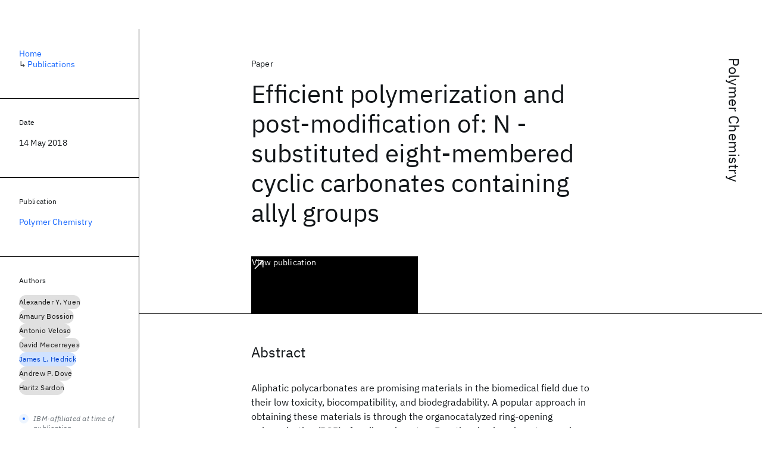

--- FILE ---
content_type: text/html; charset=utf-8
request_url: https://research.ibm.com/publications/efficient-polymerization-and-post-modification-of-n-substituted-eight-membered-cyclic-carbonates-containing-allyl-groups
body_size: 9584
content:
<!DOCTYPE html><html lang="en-US"><head><meta charSet="utf-8" data-next-head=""/><meta name="citation_title" content="Efficient polymerization and post-modification of: N -substituted eight-membered cyclic carbonates containing allyl groups" data-next-head=""/><meta name="citation_author" content="Alexander Y. Yuen" data-next-head=""/><meta name="citation_author" content="Amaury Bossion" data-next-head=""/><meta name="citation_author" content="Antonio Veloso" data-next-head=""/><meta name="citation_author" content="David Mecerreyes" data-next-head=""/><meta name="citation_author" content="James L. Hedrick" data-next-head=""/><meta name="citation_author" content="Andrew P. Dove" data-next-head=""/><meta name="citation_author" content="Haritz Sardon" data-next-head=""/><meta name="citation_publication_date" content="2018/05/14" data-next-head=""/><meta name="citation_journal_title" content="Polymer Chemistry" data-next-head=""/><meta name="citation_journal_abbrev" content="Polymer Chemistry" data-next-head=""/><meta name="citation_publisher" content="Royal Society of Chemistry" data-next-head=""/><meta name="citation_issn" content="17599954" data-next-head=""/><meta name="citation_doi" content="10.1039/c8py00231b" data-next-head=""/><title data-next-head="">Efficient polymerization and post-modification of: N -substituted eight-membered cyclic carbonates containing allyl groups for Polymer Chemistry - IBM Research</title><meta name="description" content="Efficient polymerization and post-modification of: N -substituted eight-membered cyclic carbonates containing allyl groups for Polymer Chemistry by Alexander Y. Yuen et al." data-next-head=""/><meta name="robots" content="index,follow" data-next-head=""/><meta name="viewport" content="width=device-width,initial-scale=1" data-next-head=""/><link rel="canonical" href="https://research.ibm.com/publications/efficient-polymerization-and-post-modification-of-n-substituted-eight-membered-cyclic-carbonates-containing-allyl-groups" data-next-head=""/><link rel="icon" href="//www.ibm.com/favicon.ico" data-next-head=""/><link rel="alternate" type="application/rss+xml" href="/rss" data-next-head=""/><meta name="dcterms.date" content="2021-02-09" data-next-head=""/><meta name="dcterms.rights" content="© Copyright IBM Corp. 2021" data-next-head=""/><meta name="geo.country" content="US" data-next-head=""/><meta name="google-site-verification" content="O1nsbg1J1iAeYJK6HneffI0_RiLebmSPxfs5ESYNnwI" data-next-head=""/><meta property="og:title" content="Efficient polymerization and post-modification of: N -substituted eight-membered cyclic carbonates containing allyl groups for Polymer Chemistry" data-next-head=""/><meta property="og:type" content="article" data-next-head=""/><meta property="og:url" content="https://research.ibm.com/publications/efficient-polymerization-and-post-modification-of-n-substituted-eight-membered-cyclic-carbonates-containing-allyl-groups" data-next-head=""/><meta property="og:site_name" content="IBM Research" data-next-head=""/><meta property="og:locale" content="en_US" data-next-head=""/><meta property="og:description" content="Efficient polymerization and post-modification of: N -substituted eight-membered cyclic carbonates containing allyl groups for Polymer Chemistry by Alexander Y. Yuen et al." data-next-head=""/><meta name="twitter:card" content="summary" data-next-head=""/><meta name="twitter:creator" content="@IBMResearch" data-next-head=""/><meta name="twitter:site" content="@IBMResearch" data-next-head=""/><meta name="twitter:title" content="Efficient polymerization and post-modification of: N -substituted eight-membered cyclic carbonates containing allyl groups for Polymer Chemistry" data-next-head=""/><meta name="twitter:description" content="Efficient polymerization and post-modification of: N -substituted eight-membered cyclic carbonates containing allyl groups for Polymer Chemistry by Alexander Y. Yuen et al." data-next-head=""/><link rel="preload" href="/_next/static/css/83e82bb5068e3ec1.css" as="style"/><link rel="stylesheet" href="/_next/static/css/83e82bb5068e3ec1.css" data-n-g=""/><link rel="preload" href="/_next/static/css/e5da4ffe66e1bf12.css" as="style"/><link rel="stylesheet" href="/_next/static/css/e5da4ffe66e1bf12.css" data-n-p=""/><link rel="preload" href="/_next/static/css/fd825d18bd9b3af5.css" as="style"/><link rel="stylesheet" href="/_next/static/css/fd825d18bd9b3af5.css" data-n-p=""/><noscript data-n-css=""></noscript><script defer="" nomodule="" src="/_next/static/chunks/polyfills-42372ed130431b0a.js"></script><script src="/_next/static/chunks/webpack-1c51ca2ccdd53bac.js" defer=""></script><script src="/_next/static/chunks/framework-2f3de63929c73f88.js" defer=""></script><script src="/_next/static/chunks/main-4619739afe9c9888.js" defer=""></script><script src="/_next/static/chunks/pages/_app-2e0915f9852400ba.js" defer=""></script><script src="/_next/static/chunks/07c2d338-59950c787157217b.js" defer=""></script><script src="/_next/static/chunks/2bd9703c-ddd57495365e9733.js" defer=""></script><script src="/_next/static/chunks/4653-2783c9aefa713848.js" defer=""></script><script src="/_next/static/chunks/8230-146887a2be142eea.js" defer=""></script><script src="/_next/static/chunks/1815-e22b3750d3308bf1.js" defer=""></script><script src="/_next/static/chunks/5376-0038d99c3458ca9b.js" defer=""></script><script src="/_next/static/chunks/7028-6b0bd0c950799339.js" defer=""></script><script src="/_next/static/chunks/8827-02e4b183afd13590.js" defer=""></script><script src="/_next/static/chunks/5868-a75a0d8eec4e6698.js" defer=""></script><script src="/_next/static/chunks/4749-fbf21db1db515e74.js" defer=""></script><script src="/_next/static/chunks/4633-2c0a451973a2a2a3.js" defer=""></script><script src="/_next/static/chunks/1566-dbc2c6e989e067f3.js" defer=""></script><script src="/_next/static/chunks/5626-acdf059de1b60478.js" defer=""></script><script src="/_next/static/chunks/6326-0ca25a6cc6bd100a.js" defer=""></script><script src="/_next/static/chunks/8154-f99aaecb0398d57c.js" defer=""></script><script src="/_next/static/chunks/7280-035d9c5b832dcac7.js" defer=""></script><script src="/_next/static/chunks/3268-ee475b2828a60f89.js" defer=""></script><script src="/_next/static/chunks/7854-7b582b021b44676a.js" defer=""></script><script src="/_next/static/chunks/9789-42fddd6a240dee8b.js" defer=""></script><script src="/_next/static/chunks/7362-746b2a256bbdf20d.js" defer=""></script><script src="/_next/static/chunks/3339-fa57320dedfc8993.js" defer=""></script><script src="/_next/static/chunks/2347-393e3ac05f76ab50.js" defer=""></script><script src="/_next/static/chunks/9158-32380122231af366.js" defer=""></script><script src="/_next/static/chunks/5979-4f1e9beee974c942.js" defer=""></script><script src="/_next/static/chunks/pages/publications/%5Bpid%5D-ea18105fb3bfbbad.js" defer=""></script><script src="/_next/static/OYhjTG8zdxOeB2_cJtwSS/_buildManifest.js" defer=""></script><script src="/_next/static/OYhjTG8zdxOeB2_cJtwSS/_ssgManifest.js" defer=""></script></head><body><script>0</script><div id="__next"><main class="iBiIZ" data-testid="publication-detail" id="main-content"><div class="Fg24T Y5TZe RPesI ZRGUc"><div class="_8scO4 XcAHk _2OuX" style="--row:1"><header class="QVtfo"><div class="_9vDCG DFfe3"><a class="HEKNI" href="/publications?source=20640">Polymer Chemistry</a></div><div class="U2An_">Paper</div><div class="_5OrbB"><time dateTime="2018-05-14T00:00:00.000Z">14 May 2018</time></div><h1 class="X_d3X">Efficient polymerization and post-modification of: N -substituted eight-membered cyclic carbonates containing allyl groups</h1><div class="I_BNb"><a class="fib4_ _8QzOq jaHwz u_oQQ cds--btn cds--btn--xl cds--layout--size-xl cds--btn--secondary" type="button" href="https://dx.doi.org/10.1039/c8py00231b">View publication<svg focusable="false" preserveAspectRatio="xMidYMid meet" fill="currentColor" aria-hidden="true" width="24" height="24" viewBox="0 0 32 32" class="cds--btn__icon" xmlns="http://www.w3.org/2000/svg"><path d="M10 6L10 8 22.59 8 6 24.59 7.41 26 24 9.41 24 22 26 22 26 6 10 6z"></path></svg></a></div><div class="glIpa"><a class="btnC6 _8QzOq trQob cds--btn cds--btn--secondary cds--btn--icon-only" type="button" href="https://dx.doi.org/10.1039/c8py00231b"><svg focusable="false" preserveAspectRatio="xMidYMid meet" fill="currentColor" width="24" height="24" viewBox="0 0 32 32" aria-hidden="true" xmlns="http://www.w3.org/2000/svg"><path d="M10 6L10 8 22.59 8 6 24.59 7.41 26 24 9.41 24 22 26 22 26 6 10 6z"></path></svg></a></div></header><section class="k_Ubs VQCQJ"><div class="_3U9NF"><h2 class="FnYe8" id="abstract">Abstract</h2><div class="PshSr"><p class="fX91I _8GzjU dLkDg">Aliphatic polycarbonates are promising materials in the biomedical field due to their low toxicity, biocompatibility, and biodegradability. A popular approach in obtaining these materials is through the organocatalyzed ring-opening polymerization (ROP) of cyclic carbonates. Functional polycarbonates can be obtained by (co)polymerizing allyl-functional cyclic monomers, which can be chemically modified via radical thiol-ene click reactions after the ROP process. To date, allyl-bearing 6-membered cyclic carbonates have been reported, however their polymerization kinetics are slow. In previous works, larger cyclic carbonates (e.g. N-substituted eight membered cyclic carbonates) have demonstrated superior reactivities over their smaller counterparts and hence, in this work, we investigated the preparation and ROP of two allyl bearing N-substituted eight membered cyclic carbonates. One of these monomers, with a pendent carbamate group, displayed substantially enhanced polymerization kinetics that allowed for efficient homopolymerizations and co-polymerizations with commercially available monomers (e.g. trimethylene carbonate, or TMC). Lastly, the polymers underwent almost quantitative post-polymerization modification via thiol-ene chemistry to yield different functionalized polycarbonates. We also demonstrated that the post-polymerization reaction could be used to form polycarbonate-based gels with multifunctional thiols.</p></div></div></section><section class="eRsn_"><div class="vq9mI"><h2 class="WAHVg" id="related-publications">Related</h2><div class="Ffpjl"><article class="Xv3EI" data-testid="publication-card"><div class="K0zPj"><div class="JgF8C"><svg focusable="false" preserveAspectRatio="xMidYMid meet" fill="currentColor" aria-hidden="true" width="24" height="24" viewBox="0 0 32 32" class="IP4TE" xmlns="http://www.w3.org/2000/svg"><path d="M25.7,9.3l-7-7C18.5,2.1,18.3,2,18,2H8C6.9,2,6,2.9,6,4v24c0,1.1,0.9,2,2,2h16c1.1,0,2-0.9,2-2V10C26,9.7,25.9,9.5,25.7,9.3 z M18,4.4l5.6,5.6H18V4.4z M24,28H8V4h8v6c0,1.1,0.9,2,2,2h6V28z"></path><path d="M10 22H22V24H10zM10 16H22V18H10z"></path></svg><div class="CaNu_"><svg focusable="false" preserveAspectRatio="xMidYMid meet" fill="currentColor" width="24" height="24" viewBox="0 0 32 32" aria-hidden="true" class="koOzz" xmlns="http://www.w3.org/2000/svg"><path d="M17 22L17 14 13 14 13 16 15 16 15 22 12 22 12 24 20 24 20 22 17 22zM16 8a1.5 1.5 0 101.5 1.5A1.5 1.5 0 0016 8z"></path><path d="M16,30A14,14,0,1,1,30,16,14,14,0,0,1,16,30ZM16,4A12,12,0,1,0,28,16,12,12,0,0,0,16,4Z"></path></svg></div></div><div class="_8ijei"><div class="jEk8r">Paper</div><h3 class="aqswh"><a href="/publications/developments-in-dynamic-covalent-chemistries-from-the-reaction-of-thiols-with-hexahydrotriazines">Developments in Dynamic Covalent Chemistries from the Reaction of Thiols with Hexahydrotriazines<svg focusable="false" preserveAspectRatio="xMidYMid meet" fill="currentColor" aria-hidden="true" width="24" height="24" viewBox="0 0 24 24" class="WPkqJ" xmlns="http://www.w3.org/2000/svg"><path d="M14 4L12.9 5.1 18.9 11.2 2 11.2 2 12.8 18.9 12.8 12.9 18.9 14 20 22 12z"></path></svg></a></h3></div></div><div class="xx0Uq"><p>Rudy J. Wojtecki, Gavin O. Jones, et al.</p><p class="_8bEye">JACS</p></div></article><article class="Xv3EI" data-testid="publication-card"><div class="K0zPj"><div class="JgF8C"><svg focusable="false" preserveAspectRatio="xMidYMid meet" fill="currentColor" aria-hidden="true" width="24" height="24" viewBox="0 0 32 32" class="IP4TE" xmlns="http://www.w3.org/2000/svg"><path d="M25.7,9.3l-7-7C18.5,2.1,18.3,2,18,2H8C6.9,2,6,2.9,6,4v24c0,1.1,0.9,2,2,2h16c1.1,0,2-0.9,2-2V10C26,9.7,25.9,9.5,25.7,9.3 z M18,4.4l5.6,5.6H18V4.4z M24,28H8V4h8v6c0,1.1,0.9,2,2,2h6V28z"></path><path d="M10 22H22V24H10zM10 16H22V18H10z"></path></svg><div class="CaNu_"><svg focusable="false" preserveAspectRatio="xMidYMid meet" fill="currentColor" width="24" height="24" viewBox="0 0 32 32" aria-hidden="true" class="koOzz" xmlns="http://www.w3.org/2000/svg"><path d="M17 22L17 14 13 14 13 16 15 16 15 22 12 22 12 24 20 24 20 22 17 22zM16 8a1.5 1.5 0 101.5 1.5A1.5 1.5 0 0016 8z"></path><path d="M16,30A14,14,0,1,1,30,16,14,14,0,0,1,16,30ZM16,4A12,12,0,1,0,28,16,12,12,0,0,0,16,4Z"></path></svg></div></div><div class="_8ijei"><div class="jEk8r">Paper</div><h3 class="aqswh"><a href="/publications/broad-spectrum-antimicrobial-polycarbonate-hydrogels-with-fast-degradability">Broad-Spectrum Antimicrobial Polycarbonate Hydrogels with Fast Degradability<svg focusable="false" preserveAspectRatio="xMidYMid meet" fill="currentColor" aria-hidden="true" width="24" height="24" viewBox="0 0 24 24" class="WPkqJ" xmlns="http://www.w3.org/2000/svg"><path d="M14 4L12.9 5.1 18.9 11.2 2 11.2 2 12.8 18.9 12.8 12.9 18.9 14 20 22 12z"></path></svg></a></h3></div></div><div class="xx0Uq"><p>Ana Pascual, Jeremy P. K. Tan, et al.</p><p class="_8bEye">Biomacromolecules</p></div></article><article class="Xv3EI" data-testid="publication-card"><div class="K0zPj"><div class="JgF8C"><svg focusable="false" preserveAspectRatio="xMidYMid meet" fill="currentColor" aria-hidden="true" width="24" height="24" viewBox="0 0 32 32" class="IP4TE" xmlns="http://www.w3.org/2000/svg"><path d="M25.7,9.3l-7-7C18.5,2.1,18.3,2,18,2H8C6.9,2,6,2.9,6,4v24c0,1.1,0.9,2,2,2h16c1.1,0,2-0.9,2-2V10C26,9.7,25.9,9.5,25.7,9.3 z M18,4.4l5.6,5.6H18V4.4z M24,28H8V4h8v6c0,1.1,0.9,2,2,2h6V28z"></path><path d="M10 22H22V24H10zM10 16H22V18H10z"></path></svg><div class="CaNu_"><svg focusable="false" preserveAspectRatio="xMidYMid meet" fill="currentColor" width="24" height="24" viewBox="0 0 32 32" aria-hidden="true" class="koOzz" xmlns="http://www.w3.org/2000/svg"><path d="M17 22L17 14 13 14 13 16 15 16 15 22 12 22 12 24 20 24 20 22 17 22zM16 8a1.5 1.5 0 101.5 1.5A1.5 1.5 0 0016 8z"></path><path d="M16,30A14,14,0,1,1,30,16,14,14,0,0,1,16,30ZM16,4A12,12,0,1,0,28,16,12,12,0,0,0,16,4Z"></path></svg></div></div><div class="_8ijei"><div class="jEk8r">Paper</div><h3 class="aqswh"><a href="/publications/room-temperature-synthesis-of-non-isocyanate-polyurethanes-nipus-using-highly-reactive-n-substituted-8-membered-cyclic-carbonates">Room temperature synthesis of non-isocyanate polyurethanes (NIPUs) using highly reactive N-substituted 8-membered cyclic carbonates<svg focusable="false" preserveAspectRatio="xMidYMid meet" fill="currentColor" aria-hidden="true" width="24" height="24" viewBox="0 0 24 24" class="WPkqJ" xmlns="http://www.w3.org/2000/svg"><path d="M14 4L12.9 5.1 18.9 11.2 2 11.2 2 12.8 18.9 12.8 12.9 18.9 14 20 22 12z"></path></svg></a></h3></div></div><div class="xx0Uq"><p>Alexander Y. Yuen, Amaury Bossion, et al.</p><p class="_8bEye">Polymer Chemistry</p></div></article><article class="Xv3EI" data-testid="publication-card"><div class="K0zPj"><div class="JgF8C"><svg focusable="false" preserveAspectRatio="xMidYMid meet" fill="currentColor" aria-hidden="true" width="24" height="24" viewBox="0 0 32 32" class="IP4TE" xmlns="http://www.w3.org/2000/svg"><path d="M25.7,9.3l-7-7C18.5,2.1,18.3,2,18,2H8C6.9,2,6,2.9,6,4v24c0,1.1,0.9,2,2,2h16c1.1,0,2-0.9,2-2V10C26,9.7,25.9,9.5,25.7,9.3 z M18,4.4l5.6,5.6H18V4.4z M24,28H8V4h8v6c0,1.1,0.9,2,2,2h6V28z"></path><path d="M10 22H22V24H10zM10 16H22V18H10z"></path></svg><div class="CaNu_"><svg focusable="false" preserveAspectRatio="xMidYMid meet" fill="currentColor" width="24" height="24" viewBox="0 0 32 32" aria-hidden="true" class="koOzz" xmlns="http://www.w3.org/2000/svg"><path d="M17 22L17 14 13 14 13 16 15 16 15 22 12 22 12 24 20 24 20 22 17 22zM16 8a1.5 1.5 0 101.5 1.5A1.5 1.5 0 0016 8z"></path><path d="M16,30A14,14,0,1,1,30,16,14,14,0,0,1,16,30ZM16,4A12,12,0,1,0,28,16,12,12,0,0,0,16,4Z"></path></svg></div></div><div class="_8ijei"><div class="jEk8r">Paper</div><h3 class="aqswh"><a href="/publications/preparation-of-biodegradable-cationic-polycarbonates-and-hydrogels-through-the-direct-polymerization-of-quaternized-cyclic-carbonates">Preparation of Biodegradable Cationic Polycarbonates and Hydrogels through the Direct Polymerization of Quaternized Cyclic Carbonates<svg focusable="false" preserveAspectRatio="xMidYMid meet" fill="currentColor" aria-hidden="true" width="24" height="24" viewBox="0 0 24 24" class="WPkqJ" xmlns="http://www.w3.org/2000/svg"><path d="M14 4L12.9 5.1 18.9 11.2 2 11.2 2 12.8 18.9 12.8 12.9 18.9 14 20 22 12z"></path></svg></a></h3></div></div><div class="xx0Uq"><p>Alexander Y. Yuen, Elena Lopez-Martinez, et al.</p><p class="_8bEye">ACS Biomater. Sci. Eng.</p></div></article></div><div class="XgS2P"><a class="obIJW _8QzOq jaHwz u_oQQ cds--btn cds--btn--secondary" type="button" href="/publications">View all publications<svg focusable="false" preserveAspectRatio="xMidYMid meet" fill="currentColor" aria-hidden="true" width="16" height="16" viewBox="0 0 16 16" class="cds--btn__icon" xmlns="http://www.w3.org/2000/svg"><path d="M9.3 3.7L13.1 7.5 1 7.5 1 8.5 13.1 8.5 9.3 12.3 10 13 15 8 10 3z"></path></svg></a></div></div></section></div><aside class="_8scO4 ioEqj" style="--row:1"><section class="hgUy9 GBlsk"><nav aria-label="breadcrumbs" class="GPgOh"><ol><li><a class="cds--link" href="/">Home</a></li><li><span class="Z6j5t" aria-hidden="true">↳<!-- --> </span><a class="cds--link" href="/publications">Publications</a></li></ol></nav></section><section class="hgUy9 v7pWz GBlsk"><h2 class="zRRkv">Date</h2><div class="SOETe"><time dateTime="2018-05-14T00:00:00.000Z">14 May 2018</time></div></section><section class="hgUy9 v7pWz GBlsk"><h2 class="_9qw8c">Publication</h2><div class="j0ckp"><a class="cds--link pIMym" href="/publications?source=20640">Polymer Chemistry</a></div></section><div class="glY7_ FOpJO sU9EM"><section class="hgUy9 v7pWz _102e9"><h2 class="eG9du" id="authors">Authors</h2><ul class="erAjw XsMPR VPCjD e90yg NZx5r RIahc"><li class="tAqXo SltpH rQp5_ XB7Ya uC739"><a class="cds--tag cds--tag--operational qvDkO JPTsZ cds--tag--gray" id="tag-id-:Rqp96:" data-testid="operational-tag" href="/publications?author=25623"><span title="" class="" dir="auto"><span title="Alexander Y. Yuen" class="cds--tag__label" dir="auto">Alexander Y. Yuen</span></span></a></li><li class="tAqXo SltpH rQp5_ XB7Ya uC739"><a class="cds--tag cds--tag--operational qvDkO JPTsZ cds--tag--gray" id="tag-id-:R1ap96:" data-testid="operational-tag" href="/publications?author=17269"><span title="" class="" dir="auto"><span title="Amaury Bossion" class="cds--tag__label" dir="auto">Amaury Bossion</span></span></a></li><li class="tAqXo SltpH rQp5_ XB7Ya uC739"><a class="cds--tag cds--tag--operational qvDkO JPTsZ cds--tag--gray" id="tag-id-:R1qp96:" data-testid="operational-tag" href="/publications?author=25624"><span title="" class="" dir="auto"><span title="Antonio Veloso" class="cds--tag__label" dir="auto">Antonio Veloso</span></span></a></li><li class="tAqXo SltpH rQp5_ XB7Ya uC739"><a class="cds--tag cds--tag--operational qvDkO JPTsZ cds--tag--gray" id="tag-id-:R2ap96:" data-testid="operational-tag" href="/publications?author=25625"><span title="" class="" dir="auto"><span title="David Mecerreyes" class="cds--tag__label" dir="auto">David Mecerreyes</span></span></a></li><li class="tAqXo SltpH rQp5_ XB7Ya uC739"><a class="cds--tag cds--tag--operational qvDkO JPTsZ cds--tag--blue" id="tag-id-:R2qp96:" data-testid="operational-tag" href="/people/james-hedrick"><span title="" class="" dir="auto"><span title="James L. Hedrick" class="cds--tag__label" dir="auto">James L. Hedrick</span></span></a></li><li class="tAqXo SltpH rQp5_ XB7Ya uC739"><a class="cds--tag cds--tag--operational qvDkO JPTsZ cds--tag--gray" id="tag-id-:R3ap96:" data-testid="operational-tag" href="/publications?author=6472"><span title="" class="" dir="auto"><span title="Andrew P. Dove" class="cds--tag__label" dir="auto">Andrew P. Dove</span></span></a></li><li class="tAqXo SltpH rQp5_ XB7Ya uC739"><a class="cds--tag cds--tag--operational qvDkO JPTsZ cds--tag--gray" id="tag-id-:R3qp96:" data-testid="operational-tag" href="/publications?author=6473"><span title="" class="" dir="auto"><span title="Haritz Sardon" class="cds--tag__label" dir="auto">Haritz Sardon</span></span></a></li></ul><div class="TC9_u"><div class="nUu9L" role="presentation"><svg class="_7rKuO" width="16" height="16" viewBox="0 0 16 16" fill="none" role="presentation"><circle class="ql6Kf" cx="8" cy="8" r="8"></circle><circle class="LIZJx" cx="8" cy="8" r="2"></circle></svg><span class="exJrc">IBM-affiliated at time of publication</span></div></div></section></div><div class="hlLYT FOpJO sU9EM"><section class="hgUy9 v7pWz _102e9"><h2 class="ifwRw" id="resources">Resources</h2><div class="cm5kM"><ul class="A_jsW j2PsV" style="--border-color:#c1c7cd;--color:#0f62fe;--hover-color:#0f62fe;--icon-color:#0f62fe;--icon-size:1rem;--padding-y:0.5rem"><li class="zTIy0 zkXlv _7Ozjb"><a class="mbD_0" href="https://dx.doi.org/10.1039/c8py00231b"><span class="ahIsp">Publication</span><svg focusable="false" preserveAspectRatio="xMidYMid meet" fill="currentColor" width="16" height="16" viewBox="0 0 32 32" aria-hidden="true" class="LQtUo" xmlns="http://www.w3.org/2000/svg"><path d="M10 6L10 8 22.59 8 6 24.59 7.41 26 24 9.41 24 22 26 22 26 6 10 6z"></path></svg></a></li></ul></div></section><section class="hgUy9 v7pWz _102e9"><h2 class="MJSvg" id="share">Share</h2><ul class="k7Uwc"><li><button class="mYkEM _8QzOq trQob cds--btn cds--btn--sm cds--layout--size-sm cds--btn--ghost cds--btn--icon-only" type="button"><svg focusable="false" preserveAspectRatio="xMidYMid meet" fill="currentColor" width="32" height="32" viewBox="0 0 32 32" aria-hidden="true" xmlns="http://www.w3.org/2000/svg"><path d="M26.67,4H5.33A1.34,1.34,0,0,0,4,5.33V26.67A1.34,1.34,0,0,0,5.33,28H16.82V18.72H13.7V15.09h3.12V12.42c0-3.1,1.89-4.79,4.67-4.79.93,0,1.86,0,2.79.14V11H22.37c-1.51,0-1.8.72-1.8,1.77v2.31h3.6l-.47,3.63H20.57V28h6.1A1.34,1.34,0,0,0,28,26.67V5.33A1.34,1.34,0,0,0,26.67,4Z"></path></svg></button></li><li><button class="mYkEM _8QzOq trQob cds--btn cds--btn--sm cds--layout--size-sm cds--btn--ghost cds--btn--icon-only" type="button"><svg focusable="false" preserveAspectRatio="xMidYMid meet" fill="currentColor" width="32" height="32" viewBox="0 0 32 32" aria-hidden="true" xmlns="http://www.w3.org/2000/svg"><path d="m18.2342,14.1624l8.7424-10.1624h-2.0717l-7.591,8.8238-6.0629-8.8238h-6.9929l9.1684,13.3432-9.1684,10.6568h2.0718l8.0163-9.3183,6.4029,9.3183h6.9929l-9.5083-13.8376h.0005Zm-2.8376,3.2984l-.9289-1.3287L7.0763,5.5596h3.1822l5.9649,8.5323.9289,1.3287,7.7536,11.0907h-3.1822l-6.3272-9.05v-.0005Z"></path></svg></button></li><li><button class="mYkEM _8QzOq trQob cds--btn cds--btn--sm cds--layout--size-sm cds--btn--ghost cds--btn--icon-only" type="button"><svg focusable="false" preserveAspectRatio="xMidYMid meet" fill="currentColor" width="32" height="32" viewBox="0 0 32 32" aria-hidden="true" xmlns="http://www.w3.org/2000/svg"><path d="M26.2,4H5.8C4.8,4,4,4.8,4,5.7v20.5c0,0.9,0.8,1.7,1.8,1.7h20.4c1,0,1.8-0.8,1.8-1.7V5.7C28,4.8,27.2,4,26.2,4z M11.1,24.4 H7.6V13h3.5V24.4z M9.4,11.4c-1.1,0-2.1-0.9-2.1-2.1c0-1.2,0.9-2.1,2.1-2.1c1.1,0,2.1,0.9,2.1,2.1S10.5,11.4,9.4,11.4z M24.5,24.3 H21v-5.6c0-1.3,0-3.1-1.9-3.1c-1.9,0-2.1,1.5-2.1,2.9v5.7h-3.5V13h3.3v1.5h0.1c0.5-0.9,1.7-1.9,3.4-1.9c3.6,0,4.3,2.4,4.3,5.5V24.3z"></path></svg></button></li></ul></section></div></aside></div></main></div><script id="__NEXT_DATA__" type="application/json">{"props":{"pageProps":{"envProps":{"cosUrl":"https://research-website-prod-cms-uploads.s3.us.cloud-object-storage.appdomain.cloud/","publicEnv":"production","publicUrl":"https://research.ibm.com/"},"initialApolloState":{"Author:25623":{"__typename":"Author","ibmer":null,"id":"25623"},"Author:17269":{"__typename":"Author","ibmer":null,"id":"17269"},"Author:25624":{"__typename":"Author","ibmer":null,"id":"25624"},"Author:25625":{"__typename":"Author","ibmer":null,"id":"25625"},"Author:12254":{"__typename":"Author","ibmer":{"__typename":"Ibmer","slug":"james-hedrick"},"id":"12254"},"Author:6472":{"__typename":"Author","ibmer":null,"id":"6472"},"Author:6473":{"__typename":"Author","ibmer":null,"id":"6473"},"Publication:13155":{"__typename":"Publication","abstract":"Dynamic covalent chemistries have garnered significant attention for their potential to revolutionize technologies in the material fields (engineering, biomedical, and sensors) and synthetic design strategies as they provide access to stimuli responsiveness and adaptive behaviors. However, only a limited number of molecular motifs have been known to display this dynamic behavior under mild conditions. Here, we identified a dynamic covalent motif - thioaminals - that is produced from the reaction of hexahydrotriazines (HTs) with thiols. Furthermore, we report on the synthesis of a new family of step-growth polymers based on this motif. The condensation efficiently proceeds to quantitative yields within a short time frame and offers versatility in functional group tolerance; thus, it can be exploited to synthesize both small molecule thioaminals as well as high molecular weight polymers from the step-growth polymerization of HTs with dithiols. Careful evaluation of substituted HTs and organic thiols supported by DFT calculations led to a chemically diverse library of polymers based on this motif. Finally, dynamic substitution reactions were employed toward the facile preparation of functional oligomers and macromolecules. This dynamic covalent motif is particularly attractive for a range of applications that include material design and drug delivery due to the economic feasibility of synthesis.","authors":[{"__typename":"PublicationHasAuthorName","authorName":{"__typename":"AuthorName","firstName":"Rudy J.","firstNameInitials":"R.J.","lastName":"Wojtecki"}},{"__typename":"PublicationHasAuthorName","authorName":{"__typename":"AuthorName","firstName":"Gavin O.","firstNameInitials":"G.O.","lastName":"Jones"}},{"__typename":"PublicationHasAuthorName","authorName":{"__typename":"AuthorName","firstName":"Alexander Y.","firstNameInitials":"A.Y.","lastName":"Yuen"}},{"__typename":"PublicationHasAuthorName","authorName":{"__typename":"AuthorName","firstName":"Willy","firstNameInitials":"W.","lastName":"Chin"}},{"__typename":"PublicationHasAuthorName","authorName":{"__typename":"AuthorName","firstName":"Dylan J.","firstNameInitials":"D.J.","lastName":"Boday"}},{"__typename":"PublicationHasAuthorName","authorName":{"__typename":"AuthorName","firstName":"Alshakim","firstNameInitials":"A.","lastName":"Nelson"}},{"__typename":"PublicationHasAuthorName","authorName":{"__typename":"AuthorName","firstName":"Jeannette M.","firstNameInitials":"J.M.","lastName":"Garcia"}},{"__typename":"PublicationHasAuthorName","authorName":{"__typename":"AuthorName","firstName":"Yi Yan","firstNameInitials":"Y.Y.","lastName":"Yang"}},{"__typename":"PublicationHasAuthorName","authorName":{"__typename":"AuthorName","firstName":"James L.","firstNameInitials":"J.L.","lastName":"Hedrick"}}],"id":"13155","linkCode":null,"publishedMeta":{"__typename":"PublishedMeta","source":"JACS"},"slug":"developments-in-dynamic-covalent-chemistries-from-the-reaction-of-thiols-with-hexahydrotriazines","title":"Developments in Dynamic Covalent Chemistries from the Reaction of Thiols with Hexahydrotriazines","type":{"__typename":"PublicationType","displayValue":"Paper"}},"Publication:13554":{"__typename":"Publication","abstract":"In this study, a new family of broad-spectrum antimicrobial polycarbonate hydrogels has been successfully synthesized and characterized. Tertiary amine-containing eight-membered monofunctional and difunctional cyclic carbonates were synthesized, and chemically cross-linked polycarbonate hydrogels were obtained by copolymerizing these monomers with a poly(ethylene glycol)-based bifunctional initiator via organocatalyzed ring-opening polymerization using 1,8-diazabicyclo[5.4.0]undec-7-ene catalyst. The gels were quaternized using methyl iodide to confer antimicrobial properties. Stable hydrogels were obtained only when the bifunctional monomer concentration was equal to or higher than 12 mol %. In vitro antimicrobial studies revealed that all quaternized hydrogels exhibited broad-spectrum antimicrobial activity against Staphylococcus aureus (Gram-positive), Escherichia coli (Gram-negative), Pseudomonas aeruginosa (Gram-negative), and Candida albicans (fungus), while the antimicrobial activity of the nonquaternized hydrogels was negligible. Moreover, the gels showed fast degradation at room temperature (4-6 days), which makes them ideal candidates for wound healing and implantable biomaterials. (Figure Presented)","authors":[{"__typename":"PublicationHasAuthorName","authorName":{"__typename":"AuthorName","firstName":"Ana","firstNameInitials":"A.","lastName":"Pascual"}},{"__typename":"PublicationHasAuthorName","authorName":{"__typename":"AuthorName","firstName":"Jeremy P. K.","firstNameInitials":"J.P.K.","lastName":"Tan"}},{"__typename":"PublicationHasAuthorName","authorName":{"__typename":"AuthorName","firstName":"Alexander Y.","firstNameInitials":"A.Y.","lastName":"Yuen"}},{"__typename":"PublicationHasAuthorName","authorName":{"__typename":"AuthorName","firstName":"Julian","firstNameInitials":"J.","lastName":"Chan"}},{"__typename":"PublicationHasAuthorName","authorName":{"__typename":"AuthorName","firstName":"Daniel J.","firstNameInitials":"D.J.","lastName":"Coady"}},{"__typename":"PublicationHasAuthorName","authorName":{"__typename":"AuthorName","firstName":"David","firstNameInitials":"D.","lastName":"Mecerreyes"}},{"__typename":"PublicationHasAuthorName","authorName":{"__typename":"AuthorName","firstName":"James L.","firstNameInitials":"J.L.","lastName":"Hedrick"}},{"__typename":"PublicationHasAuthorName","authorName":{"__typename":"AuthorName","firstName":"Yi Yan","firstNameInitials":"Y.Y.","lastName":"Yang"}},{"__typename":"PublicationHasAuthorName","authorName":{"__typename":"AuthorName","firstName":"Haritz","firstNameInitials":"H.","lastName":"Sardon"}}],"id":"13554","linkCode":null,"publishedMeta":{"__typename":"PublishedMeta","source":"Biomacromolecules"},"slug":"broad-spectrum-antimicrobial-polycarbonate-hydrogels-with-fast-degradability","title":"Broad-Spectrum Antimicrobial Polycarbonate Hydrogels with Fast Degradability","type":{"__typename":"PublicationType","displayValue":"Paper"}},"Publication:12765":{"__typename":"Publication","abstract":"There is a growing interest to develop green synthetic pathways towards industrially relevant polymers such as polyurethanes without the use of toxic and dangerous isocyanate monomers. The most promising route towards non-isocyanate polyurethanes (NIPUs) is the aminolysis of dicyclic carbonates derived from renewable resources. Although, cyclic carbonates of 5- and 6-members have been successfully proposed, aminolysis of these compounds requires the use of high temperatures to obtain high conversions and subsequently high molecular weight NIPUs. Indeed, these cyclic carbonates do not allow the achievement of high molecular weight NIPUs using low reactive diamines analogous to two of the most industrially relevant aliphatic diisocyanates. Herein, we report a (bis) N-substituted 8-membered cyclic carbonate that could be prepared from naturally abundant epoxides, diamines and dimethyl carbonate using sustainable chemical routes. This N-substituted 8 membered cyclic carbonate appeared to be much more reactive than the smaller 5- and 6-membered cyclic carbonates. Due to this increased reactivity, we obtained high molecular weight NIPUs using a variety of diamines, including industrially relevant hindered aliphatic diamines, such as 5-amino-1,3,3-trimethylcyclohexanemethylamine (IPDA) and 4,4′-methylenebis(cyclohexylamine). The synthesis of NIPUs was demonstrated at room temperature without the need for any additional catalyst. Altogether, this paper shows that (bis) N-substituted 8-membered cyclic carbonates are ideal starting materials for the synthesis of sustainable non-isocyanate polyurethanes (NIPUs).","authors":[{"__typename":"PublicationHasAuthorName","authorName":{"__typename":"AuthorName","firstName":"Alexander Y.","firstNameInitials":"A.Y.","lastName":"Yuen"}},{"__typename":"PublicationHasAuthorName","authorName":{"__typename":"AuthorName","firstName":"Amaury","firstNameInitials":"A.","lastName":"Bossion"}},{"__typename":"PublicationHasAuthorName","authorName":{"__typename":"AuthorName","firstName":"Enrique","firstNameInitials":"E.","lastName":"Gomez-Bengoa"}},{"__typename":"PublicationHasAuthorName","authorName":{"__typename":"AuthorName","firstName":"Fernando","firstNameInitials":"F.","lastName":"Ruipérez"}},{"__typename":"PublicationHasAuthorName","authorName":{"__typename":"AuthorName","firstName":"Mehmet","firstNameInitials":"M.","lastName":"Isik"}},{"__typename":"PublicationHasAuthorName","authorName":{"__typename":"AuthorName","firstName":"James L.","firstNameInitials":"J.L.","lastName":"Hedrick"}},{"__typename":"PublicationHasAuthorName","authorName":{"__typename":"AuthorName","firstName":"David","firstNameInitials":"D.","lastName":"Mecerreyes"}},{"__typename":"PublicationHasAuthorName","authorName":{"__typename":"AuthorName","firstName":"Yi Yan","firstNameInitials":"Y.Y.","lastName":"Yang"}},{"__typename":"PublicationHasAuthorName","authorName":{"__typename":"AuthorName","firstName":"Haritz","firstNameInitials":"H.","lastName":"Sardon"}}],"id":"12765","linkCode":null,"publishedMeta":{"__typename":"PublishedMeta","source":"Polymer Chemistry"},"slug":"room-temperature-synthesis-of-non-isocyanate-polyurethanes-nipus-using-highly-reactive-n-substituted-8-membered-cyclic-carbonates","title":"Room temperature synthesis of non-isocyanate polyurethanes (NIPUs) using highly reactive N-substituted 8-membered cyclic carbonates","type":{"__typename":"PublicationType","displayValue":"Paper"}},"Publication:10377":{"__typename":"Publication","abstract":"Polymers exhibiting both antimicrobial and biodegradable properties are of great interest for next generation materials in healthcare. Among those, cationic polycarbonates are one of the most promising classes of materials because of their biodegradability, low toxicity, and biocompatibility. They are typically prepared by a chemical postmodification after the polymer has been synthesized. The main problem with the latter is the challenges of ensuring and verifying complete quaternization within the polymer structure. Herein, we report the first example of synthesizing and polymerizing charged aliphatic cyclic carbonates with three different alkane pendant groups (N-methyl, N-butyl, and N-hexyl) by ring-opening polymerization (ROP). These charged eight-membered cyclic carbonates displayed extraordinary reactivity and were even polymerizable in polar solvents (e.g., DMSO) and in catalyst free conditions that are generally unobtainable for other ring opening polymerization processes. A computational study was carried out and the findings were in agreement with the experimental data in regards to the dramatic increase in reactivity of the charged monomer over their neutral analogs. Furthermore, a series of hydrogels were prepared using the different charged eight-membered cyclic carbonates, and we found it to have a significant impact on the hydrogels' ability to swell and degrade in water. Finally, the hydrogels demonstrated antibacterial activity against Escherichia coli (Gram-negative) and Staphylococcus aureus (Gram-positive). These materials could be ideal candidates for biologically relevant applications where cationic structure is required.","authors":[{"__typename":"PublicationHasAuthorName","authorName":{"__typename":"AuthorName","firstName":"Alexander Y.","firstNameInitials":"A.Y.","lastName":"Yuen"}},{"__typename":"PublicationHasAuthorName","authorName":{"__typename":"AuthorName","firstName":"Elena","firstNameInitials":"E.","lastName":"Lopez-Martinez"}},{"__typename":"PublicationHasAuthorName","authorName":{"__typename":"AuthorName","firstName":"Enrique","firstNameInitials":"E.","lastName":"Gomez-Bengoa"}},{"__typename":"PublicationHasAuthorName","authorName":{"__typename":"AuthorName","firstName":"Aitziber L.","firstNameInitials":"A.L.","lastName":"Cortajarena"}},{"__typename":"PublicationHasAuthorName","authorName":{"__typename":"AuthorName","firstName":"Robert H.","firstNameInitials":"R.H.","lastName":"Aguirresarobe"}},{"__typename":"PublicationHasAuthorName","authorName":{"__typename":"AuthorName","firstName":"Amaury","firstNameInitials":"A.","lastName":"Bossion"}},{"__typename":"PublicationHasAuthorName","authorName":{"__typename":"AuthorName","firstName":"David","firstNameInitials":"D.","lastName":"Mecerreyes"}},{"__typename":"PublicationHasAuthorName","authorName":{"__typename":"AuthorName","firstName":"James L.","firstNameInitials":"J.L.","lastName":"Hedrick"}},{"__typename":"PublicationHasAuthorName","authorName":{"__typename":"AuthorName","firstName":"Yi Yan","firstNameInitials":"Y.Y.","lastName":"Yang"}},{"__typename":"PublicationHasAuthorName","authorName":{"__typename":"AuthorName","firstName":"Haritz","firstNameInitials":"H.","lastName":"Sardon"}}],"id":"10377","linkCode":null,"publishedMeta":{"__typename":"PublishedMeta","source":"ACS Biomater. Sci. Eng."},"slug":"preparation-of-biodegradable-cationic-polycarbonates-and-hydrogels-through-the-direct-polymerization-of-quaternized-cyclic-carbonates","title":"Preparation of Biodegradable Cationic Polycarbonates and Hydrogels through the Direct Polymerization of Quaternized Cyclic Carbonates","type":{"__typename":"PublicationType","displayValue":"Paper"}},"Source:20640":{"__typename":"Source","id":"20640","longName":"Polymer Chemistry","shortName":"Polymer Chemistry","type":"JOURNAL"},"ROOT_QUERY":{"__typename":"Query","publicationBySlug({\"slug\":\"efficient-polymerization-and-post-modification-of-n-substituted-eight-membered-cyclic-carbonates-containing-allyl-groups\"})":{"__typename":"Publication","link":"https://dx.doi.org/10.1039/c8py00231b","linkBlog":null,"linkCaseStudy":null,"linkCode":null,"linkDataset":null,"linkDemo":null,"linkPdf":null,"linkPoster":null,"linkSlides":null,"linkVideo":null,"linkWebsite":null,"abstract":"Aliphatic polycarbonates are promising materials in the biomedical field due to their low toxicity, biocompatibility, and biodegradability. A popular approach in obtaining these materials is through the organocatalyzed ring-opening polymerization (ROP) of cyclic carbonates. Functional polycarbonates can be obtained by (co)polymerizing allyl-functional cyclic monomers, which can be chemically modified via radical thiol-ene click reactions after the ROP process. To date, allyl-bearing 6-membered cyclic carbonates have been reported, however their polymerization kinetics are slow. In previous works, larger cyclic carbonates (e.g. N-substituted eight membered cyclic carbonates) have demonstrated superior reactivities over their smaller counterparts and hence, in this work, we investigated the preparation and ROP of two allyl bearing N-substituted eight membered cyclic carbonates. One of these monomers, with a pendent carbamate group, displayed substantially enhanced polymerization kinetics that allowed for efficient homopolymerizations and co-polymerizations with commercially available monomers (e.g. trimethylene carbonate, or TMC). Lastly, the polymers underwent almost quantitative post-polymerization modification via thiol-ene chemistry to yield different functionalized polycarbonates. We also demonstrated that the post-polymerization reaction could be used to form polycarbonate-based gels with multifunctional thiols.","authors":[{"__typename":"PublicationHasAuthorName","affiliations":[{"__typename":"Affiliation","isIbm":false,"isSubsidiary":false}],"authorName":{"__typename":"AuthorName","firstName":"Alexander Y.","firstNameInitials":"A.Y.","lastName":"Yuen","author":{"__ref":"Author:25623"}}},{"__typename":"PublicationHasAuthorName","affiliations":[{"__typename":"Affiliation","isIbm":false,"isSubsidiary":false},{"__typename":"Affiliation","isIbm":false,"isSubsidiary":false},{"__typename":"Affiliation","isIbm":false,"isSubsidiary":false}],"authorName":{"__typename":"AuthorName","firstName":"Amaury","firstNameInitials":"A.","lastName":"Bossion","author":{"__ref":"Author:17269"}}},{"__typename":"PublicationHasAuthorName","affiliations":[{"__typename":"Affiliation","isIbm":false,"isSubsidiary":false}],"authorName":{"__typename":"AuthorName","firstName":"Antonio","firstNameInitials":"A.","lastName":"Veloso","author":{"__ref":"Author:25624"}}},{"__typename":"PublicationHasAuthorName","affiliations":[{"__typename":"Affiliation","isIbm":false,"isSubsidiary":false},{"__typename":"Affiliation","isIbm":false,"isSubsidiary":false}],"authorName":{"__typename":"AuthorName","firstName":"David","firstNameInitials":"D.","lastName":"Mecerreyes","author":{"__ref":"Author:25625"}}},{"__typename":"PublicationHasAuthorName","affiliations":[{"__typename":"Affiliation","isIbm":true,"isSubsidiary":false}],"authorName":{"__typename":"AuthorName","firstName":"James L.","firstNameInitials":"J.L.","lastName":"Hedrick","author":{"__ref":"Author:12254"}}},{"__typename":"PublicationHasAuthorName","affiliations":[{"__typename":"Affiliation","isIbm":false,"isSubsidiary":false}],"authorName":{"__typename":"AuthorName","firstName":"Andrew P.","firstNameInitials":"A.P.","lastName":"Dove","author":{"__ref":"Author:6472"}}},{"__typename":"PublicationHasAuthorName","affiliations":[{"__typename":"Affiliation","isIbm":false,"isSubsidiary":false}],"authorName":{"__typename":"AuthorName","firstName":"Haritz","firstNameInitials":"H.","lastName":"Sardon","author":{"__ref":"Author:6473"}}}],"bibtex":null,"doi":"10.1039/c8py00231b","isbn":null,"issn":"17599954","notes":{"__typename":"PublicationNotesQuery","result":null},"published":"2018-05-14","publishedMeta":{"__typename":"PublishedMeta","source":"Polymer Chemistry"},"publisher":"Royal Society of Chemistry","related":[{"__ref":"Publication:13155"},{"__ref":"Publication:13554"},{"__ref":"Publication:12765"},{"__ref":"Publication:10377"}],"source":{"__ref":"Source:20640"},"sourceInstance":null,"tags":[],"title":"Efficient polymerization and post-modification of: N -substituted eight-membered cyclic carbonates containing allyl groups","type":{"__typename":"PublicationType","displayValue":"Paper"}}}},"messages":{"careers":{"title":"Careers"},"euProjects":{"title":"EU-Funded Projects"},"home":{"title":"Home"},"labs":{"locations":{"address":"Address","addressLink":"Get directions","ibmerContactBusiness":"Business development and relations","ibmerContactMedia":"Media relations","phone":"In-country","tableOfContentsTitle":"Location details","title":"Location"},"researchAreas":{"seeMore":"Learn more about {topic}"},"teams":{"seeMore":"View all team members"},"title":"Labs"},"memberships":{"features":{"title":"Features"}},"projects":{"stripes":{"seeMore":"View more projects"},"title":"Projects"},"publications":{"title":"Publications"},"resources":{"blogPosts":{"source":"IBM Research Blog"},"types":{"blogPost":"Blog Post","interview":"Interview","news":"News","paper":"Paper","podcast":"Podcast","presentation":"Presentation","useCase":"Use case"}},"tablesOfContents":{"overview":"Overview"}}},"__N_SSP":true},"page":"/publications/[pid]","query":{"pid":"efficient-polymerization-and-post-modification-of-n-substituted-eight-membered-cyclic-carbonates-containing-allyl-groups"},"buildId":"OYhjTG8zdxOeB2_cJtwSS","isFallback":false,"isExperimentalCompile":false,"gssp":true,"locale":"us-en","locales":["us-en","jp-ja"],"defaultLocale":"us-en","scriptLoader":[]}</script></body></html>